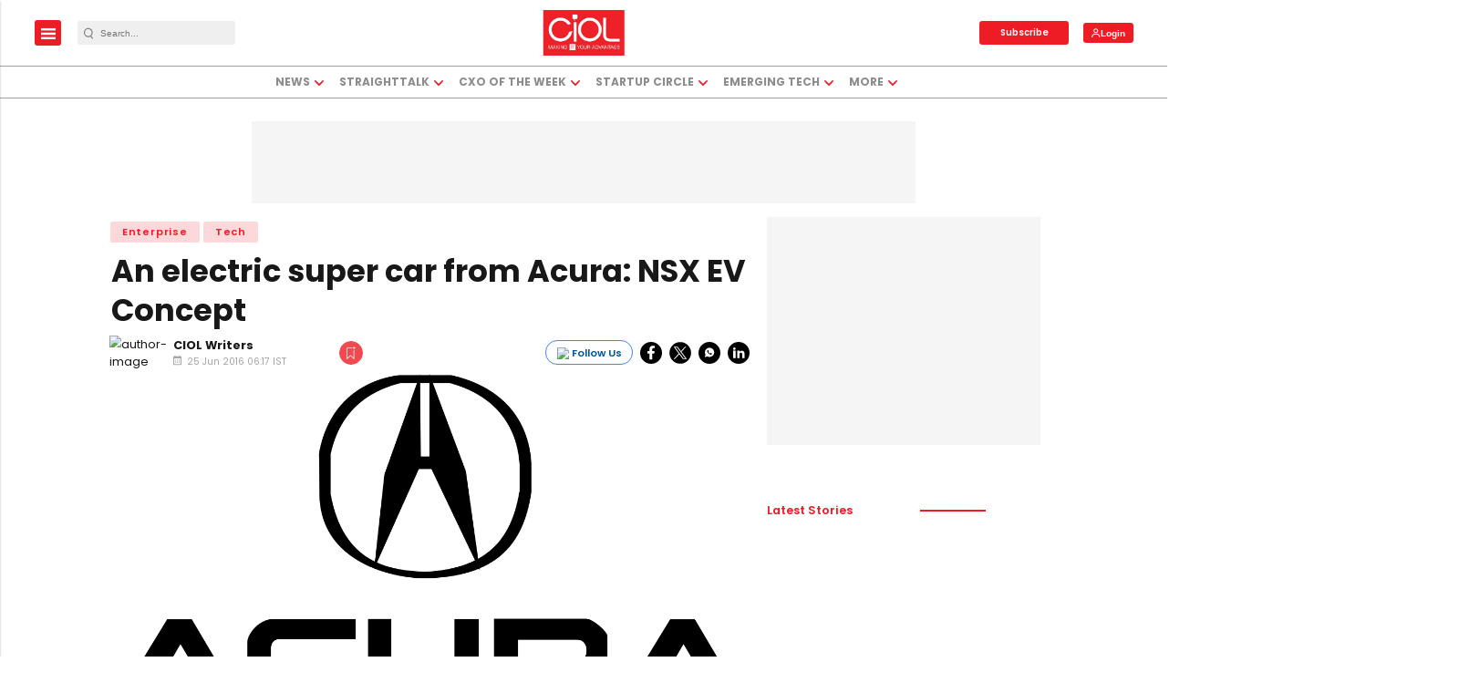

--- FILE ---
content_type: text/html; charset=utf-8
request_url: https://www.google.com/recaptcha/api2/aframe
body_size: -88
content:
<!DOCTYPE HTML><html><head><meta http-equiv="content-type" content="text/html; charset=UTF-8"></head><body><script nonce="chRwdxhkqAPMxaWEPpOtnA">/** Anti-fraud and anti-abuse applications only. See google.com/recaptcha */ try{var clients={'sodar':'https://pagead2.googlesyndication.com/pagead/sodar?'};window.addEventListener("message",function(a){try{if(a.source===window.parent){var b=JSON.parse(a.data);var c=clients[b['id']];if(c){var d=document.createElement('img');d.src=c+b['params']+'&rc='+(localStorage.getItem("rc::a")?sessionStorage.getItem("rc::b"):"");window.document.body.appendChild(d);sessionStorage.setItem("rc::e",parseInt(sessionStorage.getItem("rc::e")||0)+1);localStorage.setItem("rc::h",'1769122166401');}}}catch(b){}});window.parent.postMessage("_grecaptcha_ready", "*");}catch(b){}</script></body></html>